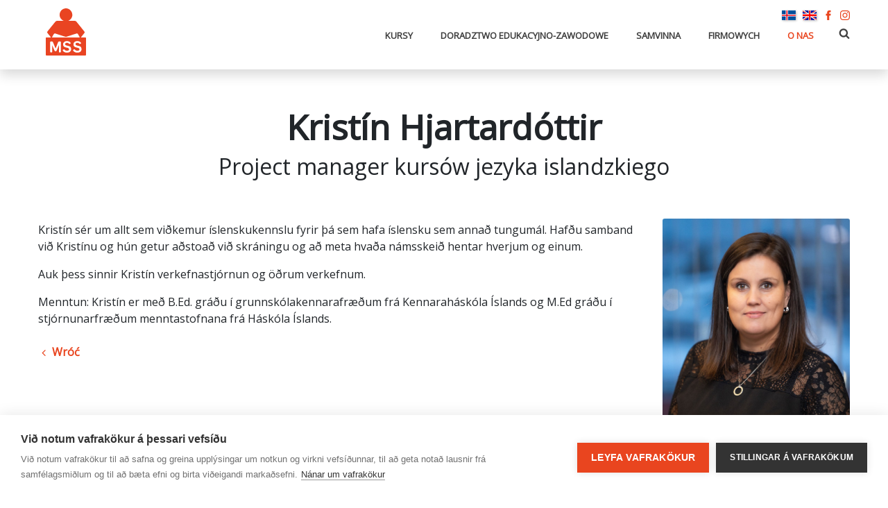

--- FILE ---
content_type: text/html; charset=UTF-8
request_url: https://www.mss.is/pl/o-nas/personel/kristin-hjartardottir
body_size: 3802
content:

<!DOCTYPE html>
<html lang="pl">
<head>
<meta charset="utf-8">
<meta http-equiv="X-UA-Compatible" content="IE=edge">
<meta name="viewport" content="width=device-width, initial-scale=1">
<title>Krist&#237;n Hjartard&#243;ttir - Miðstöð símenntunar á Suðurnesjum</title>
<meta property="og:title" content="Kristín Hjartardóttir">

<script type="text/plain" data-consent="analytics">
(function(i,s,o,g,r,a,m){i['GoogleAnalyticsObject']=r;i[r]=i[r]||function(){
(i[r].q=i[r].q||[]).push(arguments)},i[r].l=1*new Date();a=s.createElement(o),
m=s.getElementsByTagName(o)[0];a.async=1;a.src=g;m.parentNode.insertBefore(a,m)
})(window,document,'script','//www.google-analytics.com/analytics.js','ga');
ga('create', 'UA-49461813-1', 'mss.is');
ga('send', 'pageview');
</script>
<script async src=https://www.googletagmanager.com/gtag/js?id=UA-237431959-1></script>
<script type="text/plain" data-consent="analytics">
  window.dataLayer = window.dataLayer || [];
  function gtag(){dataLayer.push(arguments);}
  gtag('js', new Date());

  gtag('config', 'UA-237431959-1');
</script>
<script type="text/javascript">
var cpm = {};
(function(h,u,b){
var d=h.getElementsByTagName("script")[0],e=h.createElement("script");
e.async=true;e.src='https://cookiehub.net/c2/bd15413e.js';
e.onload=function(){u.cookiehub.load(b);}
d.parentNode.insertBefore(e,d);
})(document,window,cpm);
</script>
<link rel="apple-touch-icon" sizes="57x57" href="/favicon/apple-icon-57x57.png">
<link rel="apple-touch-icon" sizes="60x60" href="/favicon/apple-icon-60x60.png">
<link rel="apple-touch-icon" sizes="72x72" href="/favicon/apple-icon-72x72.png">
<link rel="apple-touch-icon" sizes="76x76" href="/favicon/apple-icon-76x76.png">
<link rel="apple-touch-icon" sizes="114x114" href="/favicon/apple-icon-114x114.png">
<link rel="apple-touch-icon" sizes="120x120" href="/favicon/apple-icon-120x120.png">
<link rel="apple-touch-icon" sizes="144x144" href="/favicon/apple-icon-144x144.png">
<link rel="apple-touch-icon" sizes="152x152" href="/favicon/apple-icon-152x152.png">
<link rel="apple-touch-icon" sizes="180x180" href="/favicon/apple-icon-180x180.png">
<link rel="icon" type="image/png" sizes="192x192"  href="/favicon/android-icon-192x192.png">
<link rel="icon" type="image/png" sizes="32x32" href="/favicon/favicon-32x32.png">
<link rel="icon" type="image/png" sizes="96x96" href="/favicon/favicon-96x96.png">
<link rel="icon" type="image/png" sizes="16x16" href="/favicon/favicon-16x16.png">
<link rel="manifest" href="/favicon/manifest.json">
<meta name="msapplication-TileColor" content="#ffffff">
<meta name="msapplication-TileImage" content="/favicon/ms-icon-144x144.png">
<meta name="theme-color" content="#ffffff">
</head>
<body>

    <div class="loader">
    </div>
    <style type="text/css">
    .loader
    {
      position:fixed;
      left:0;
      top:0;
      bottom:0;
      right:0;
      background:#fff;
      z-index:9999999;
      opacity:1;

      -webkit-transition: opacity 0.1s ease-in;
      -moz-transition: opacity 0.1s ease-in;
      -ms-transition: opacity 0.1s ease-in;
      -o-transition: opacity 0.1s ease-in;
      transition: opacity 0.1s ease-in;
    }

    .loader.done
    {
      opacity: 0;
    }
    </style>

    <div>
      <a class="mobile-toggler d-sm-block d-md-block d-lg-none d-xl-none" href="javascript:void();">
        <span></span>
        <span></span>
        <span></span>
        <span></span>
      </a>
    </div>    

    <header>
      <div class="container">
        <div class="row">
          <div class="col-lg-12">
          <a class="logo float-left" href="/pl"></a>
          <div class="search-icon search-toggler float-right">
            <span class="icon icon-search"></span>
          </div> 
	<ul class="lang">
		<li class="is"><a href="/" title="Íslenska">Íslenska</a></li>
			<li class="en"><a href="/en" title="English">English</a></li>
			<li class="facebook"><a href="https://www.facebook.com/MSS.Midstod.Simenntunar" target="_blank">Facebook</a></li>
		<li class="instagram"><a href="https://www.instagram.com/mssmenntun/" target="_blank">Instagram</a></li>
	</ul>
<nav class="float-right pl-4">
	<ul class="list-inline">
<li class="list-inline-item px-3 "><a href="/pl/kursy" class="main-level" target="">Kursy</a>		<ul>
<li class=""><a href="/pl/kursy/kursy-i-szkolenia">Kursy i szkolenia</a></li><li class=""><a href="/pl/kursy/islandzki">Kurs języka islandzkiego</a></li><li class=""><a href="/pl/kursy/studia">Studia</a></li><li class=""><a href="/pl/kursy/opłata-za-szkołę">Opłata za szkołę</a></li>		</ul>
</li><li class="list-inline-item px-3 "><a href="/pl/doradztwo-edukacyjno-zawodowe" class="main-level" target="">Doradztwo edukacyjno-zawodowe</a>		<ul>
<li class=""><a href="/pl/doradztwo-edukacyjno-zawodowe/diagnozowanie-dysleksji">Diagnozowanie dysleksji</a></li><li class=""><a href="/pl/doradztwo-edukacyjno-zawodowe/ocena-kompetencji-zawodowych">Ocena kompetencji zawodowych</a></li><li class=""><a href="/pl/doradztwo-edukacyjno-zawodowe/analiza-obszaru-zainteresowan">Analiza obszaru zainteresowań</a></li><li class=""><a href="/pl/doradztwo-edukacyjno-zawodowe/nastepny-krok">Następny krok</a></li><li class=""><a href="/pl/doradztwo-edukacyjno-zawodowe/zyciorys-cv">Życiorys - CV</a></li><li class=""><a href="/pl/doradztwo-edukacyjno-zawodowe/zamow-wizyte">Zamów wizytę</a></li>		</ul>
</li><li class="list-inline-item px-3 "><a href="/pl/dzial-rehabilitacji-zawodowej-samvinna" class="main-level" target="">Samvinna</a>		<ul>
<li class=""><a href="/pl/dzial-rehabilitacji-zawodowej-samvinna/przeznaczenie">Przeznaczenie</a></li><li class=""><a href="/pl/dzial-rehabilitacji-zawodowej-samvinna/metody-rehabilitacji-zawodowej">Metody rehabilitacji zawodowej</a></li>		</ul>
</li><li class="list-inline-item px-3 "><a href="/pl/dzial-obslugi-klientow-firmowych" class="main-level" target="">Firmowych</a>		<ul>
<li class=""><a href="/pl/dzial-obslugi-klientow-firmowych/dzial-obslugi-klientow-firmowych">Dział Obsługi Klientów Firmowych</a></li><li class=""><a href="/pl/dzial-obslugi-klientow-firmowych/analiza-zapotrzebowania-edukacyjnego">Analiza zapotrzebowania edukacyjnego</a></li><li class=""><a href="/pl/dzial-obslugi-klientow-firmowych/kursy">Kursy i szkolenia</a></li>		</ul>
</li><li class="list-inline-item px-3 active"><a href="/pl/o-nas" class="main-level" target="">O nas</a>		<ul>
<li class="active"><a href="/pl/o-nas/personel">Personel</a></li><li class=""><a href="/pl/o-nas/zarzad">Zarząd</a></li><li class=""><a href="/pl/o-nas/zalozyciele">Założyciele</a></li><li class=""><a href="/pl/o-nas/rozliczenia-roczne">Rozliczenia roczne</a></li><li class=""><a href="/pl/o-nas/historia-mss">Historia MSS</a></li><li class=""><a href="/pl/o-nas/polityka-prywatnosci-mss">Polityka prywatności MSS</a></li>		</ul>
</li>	</ul>
</nav>



        </div>
      </div>
    </div>
    </header> 
<main>
<section data-dr-type="section" data-dr-name="body">


	<div class="container content">
		<div class="row text-center mb-5">
			<div class="col-md-12 col-lg-12 col-xl-12">
				<h1 class="mb-2">Krist&#237;n Hjartard&#243;ttir</h1>
				<h2>Project manager kurs&#243;w jezyka islandzkiego</h2>
			</div>
		</div>
		<div class="row">
			<div class="col-md-12 col-lg-8 col-xl-9 pt-1">
				<p>Kristín sér um allt sem viðkemur íslenskukennslu fyrir þá sem hafa íslensku sem annað tungumál. Hafðu samband við Kristínu og hún getur aðstoað við skráningu og að meta hvaða námsskeið hentar hverjum og einum. </p>
<p>Auk þess sinnir Kristín verkefnastjórnun og öðrum verkefnum.  </p>
<p>Menntun: Kristín er með B.Ed. gráðu í grunnskólakennarafræðum frá Kennaraháskóla Íslands og M.Ed gráðu í stjórnunarfræðum menntastofnana frá Háskóla Íslands.</p>
				<p class="pt-2">
					<a href="/pl/o-nas/personel"><span class="icon icon-angle-left icon-position text-secondary"></span> <strong>Wr&#243;ć</strong></a>
				</p>

			</div>
			<div class="col-md-12 col-lg-4 col-xl-3">
					<p>
						<img alt="Krist&#237;n Hjartard&#243;ttir" class="mb-3 border-radius" src="/media/1/e5a1792.jpg" />							
						<br />
						<strong>Krist&#237;n Hjartard&#243;ttir</strong><br />Project manager kurs&#243;w jezyka islandzkiego
					</p>

					<p>
						<strong>Adres e-mail:</strong><br />
						<span class="icon icon-envelope icon-position pr-2 text-secondary"></span> <a href="mailto:kristin@mss.is">kristin@mss.is</a>
					</p>

					<p>
						<strong>Numer telefonu:</strong><br />
						<span class="icon icon-phone icon-position pr-2 text-secondary"></span> <a href="tel:4217500">421-7500</a> / <a href="tel:4125950">412-5950</a>
					</p>

			</div>
		</div>
	</div>

</section>
</main>

    <footer class="bg-danger mt-5 py-5 clearfix">
      <div class="container-fixed mt-2">
        <div class="container white">
          <div class="row">
            <div class="col-sm-12 col-lg-2 text-center"><img src="/images/logo-white.svg" style="width: 80px;">
            </div>
            <div class="col-sm-12 col-lg-6">
              <h4>Miðstöð símenntunar á Suðurnesjum</h4>
              <p class="small-text">Krossmóa 4<br>
              260 Reykjanesbæ<br>
              <span class="icon icon-phone icon-position pr-2 white"></span> 421 7500<br>
              <span class="icon icon-envelope icon-position pr-2 white"></span> mss@mss.is</p>
            </div>
            <div class="col-sm-12 col-lg-4">
              <h5>Office Hours</h5>
              <p class="small-text">od poniedziałku do czwartku: 9.00–16.00<br>piątek: 9.00–15.00 <br />
              <a class="facebook" href="https://www.facebook.com/MSS.Midstod.Simenntunar" target="_blank">Facebook</a><br />
              <a class="instagram" href="https://www.instagram.com/mssmenntun/" target="_blank">Instagram</a></p>
            </div>
          </div>
        </div>
      </div>
    </footer>

    <div id="search-dialog">
      <a class="search-toggler" href="#">
        <span></span>
        <span></span>
      </a>      
      <div class="search-box v-middle">
        <form action="/leita" method="get" class="m-auto p-2">
          <input id="keywords" type="text" name="keywords" placeholder="Leita á vef..." autocomplete="off" />
          <button type="button">
            <i class="icon icon-search icon-position"></i>
          </button>
        </form>
      </div>
    </div>

<link href="https://fonts.googleapis.com/css?family=Open+Sans" rel="stylesheet">
<link rel="stylesheet" href="/stylesheets/app.css?2022-11-09">
<script src="/javascripts/app.js"></script>
</body>
</html>

--- FILE ---
content_type: image/svg+xml
request_url: https://www.mss.is/images/logo.svg
body_size: 2698
content:
<?xml version="1.0" encoding="utf-8"?>
<!-- Generator: Adobe Illustrator 18.0.0, SVG Export Plug-In . SVG Version: 6.00 Build 0)  -->
<!DOCTYPE svg PUBLIC "-//W3C//DTD SVG 1.1//EN" "http://www.w3.org/Graphics/SVG/1.1/DTD/svg11.dtd">
<svg version="1.1" id="Layer_1" xmlns="http://www.w3.org/2000/svg" xmlns:xlink="http://www.w3.org/1999/xlink" x="0px" y="0px"
	 viewBox="0 0 54.7 64.5" enable-background="new 0 0 54.7 64.5" xml:space="preserve">
<g>
	<path fill="#E94422" d="M42.9,60.6c-2.4,0-4.6-0.9-5.7-2.8c-0.3-0.6,0.1-1.1,0.4-1.3c0.1,0,0.5-0.2,0.9-0.4c0.4-0.2,0.9,0,1.1,0.3
		c0.7,1.1,1.9,1.6,3.3,1.6c1.5,0,2.9-0.6,2.9-2c0-1.1-0.9-1.6-2.1-2l-2.5-0.6c-2-0.5-3.6-1.4-3.6-4.1c0-2.8,2.3-4.5,5.2-4.5
		c2.1,0,4.1,0.7,5.1,2.3c0.3,0.8-0.3,1.1-0.4,1.2c-0.1,0-0.9,0.4-0.9,0.4s-0.6,0.2-1-0.3c-0.6-0.9-1.6-1.3-2.8-1.3
		c-1.2,0-2.4,0.5-2.4,1.9c0,1.1,1,1.5,2.2,1.9l2.6,0.6c1.8,0.4,3.4,1.5,3.4,4.2C48.7,58.7,46.2,60.6,42.9,60.6 M28.8,60.6
		c-2.4,0-4.6-0.9-5.7-2.8c-0.3-0.6,0.1-1.1,0.4-1.3c0.1,0,0.5-0.2,0.9-0.4c0.4-0.2,0.9,0,1.1,0.3c0.7,1.1,1.9,1.6,3.3,1.6
		c1.5,0,2.9-0.6,2.9-2c0-1.1-0.9-1.6-2.1-2l-2.5-0.6c-2-0.5-3.6-1.4-3.6-4.1c0-2.8,2.3-4.5,5.2-4.5c2.1,0,4.1,0.7,5.1,2.3
		c0.3,0.8-0.3,1.1-0.4,1.2c-0.1,0-0.9,0.4-0.9,0.4s-0.6,0.2-1-0.3c-0.6-0.9-1.6-1.3-2.8-1.3c-1.2,0-2.4,0.5-2.4,1.9
		c0,1.1,1,1.5,2.2,1.9l2.6,0.6c1.8,0.4,3.4,1.5,3.4,4.2C34.6,58.7,32.1,60.6,28.8,60.6 M20.5,59.6c0,0.4-0.3,0.7-0.7,0.7h-1.2
		c-0.4,0-0.7-0.3-0.7-0.7v-8.6c0-0.4,0-0.7,0-0.7c0,0-0.1,0.3-0.3,0.7l-2.9,6.9c-0.2,0.4-0.6,0.7-1,0.7h-0.8c-0.4,0-0.9-0.3-1-0.7
		L9,51.1c-0.2-0.4-0.3-0.7-0.3-0.7s0,0.3,0,0.7v8.5c0,0.4-0.3,0.7-0.7,0.7H6.7C6.3,60.3,6,60,6,59.6V46.1c0-0.4,0.3-0.7,0.7-0.7h2
		c0.4,0,0.9,0.3,1,0.7l3.3,8c0.2,0.4,0.3,0.7,0.3,0.7c0,0,0.1-0.3,0.3-0.7l3.2-8c0.1-0.4,0.6-0.7,1-0.7h2c0.4,0,0.7,0.3,0.7,0.7
		V59.6z M8.5,39.6C8.6,39.3,9,38.7,9,38.5c0.2-0.3,0.4-0.6,0.5-0.9c0.3-0.5,0.6-1.1,0.9-1.6c0.4-0.6,0.7-1.4,1.5-1.6
		c0.4-0.1,0.8,0,1.2,0.1l13.3,4.3c0.4,0.1,0.7,0.2,0.8,0.2c0,0,0.1,0,0.1,0c0,0,0,0,0,0h0c0,0,0.1,0,0.1,0c0.1,0,0.4-0.1,0.8-0.2
		l13.3-4.3c0.4-0.1,0.8-0.2,1.2-0.1c0.8,0.2,1.1,1,1.5,1.6c0.3,0.5,0.6,1.1,0.9,1.6c0.2,0.3,0.4,0.6,0.5,0.9
		c0.1,0.1,0.4,0.8,0.5,1.1c0,0.1,0,0.3-0.2,0.3c-0.2,0-9.5,0-18.7,0c-9.2,0-18.5,0-18.7,0C8.5,39.9,8.5,39.7,8.5,39.6 M54,39.9h-6
		c-0.2,0-0.2-0.2-0.2-0.3c0.1-0.1,0.3-0.3,0.5-0.6c0.5-0.6,1-1.3,1.5-1.9c0.5-0.7,1-1.4,1.6-2c0.5-0.7,1.4-1.5,1.4-2.4
		c0-0.5-0.3-0.9-0.6-1.3L41.8,18.4c-0.3-0.3-1.1-1.1-1.4-1.1c-0.3-0.1-0.9-0.2-1.3-0.2h-8c-0.2,0-0.4-0.1-0.3-0.2
		c3.1-1.3,5.3-4.4,5.3-8C36,4.1,32.1,0,27.4,0h0h0c-4.8,0-8.6,4.1-8.6,8.9c0,3.6,2.2,6.7,5.3,8c0,0.1-0.1,0.2-0.4,0.2h-8
		c-0.4,0-1,0.1-1.4,0.2c-0.3,0.1-1.2,0.8-1.4,1.1L2.5,31.3c-0.3,0.4-0.6,0.8-0.6,1.3c0,0.9,0.9,1.7,1.4,2.4c0.5,0.7,1,1.4,1.6,2
		c0.5,0.6,1,1.3,1.5,1.9c0.2,0.3,0.4,0.6,0.5,0.6c0.1,0.1,0.1,0.3-0.2,0.3h-6c-0.4,0-0.7,0.3-0.7,0.7v23.2c0,0.4,0.3,0.7,0.7,0.7
		h26.6h0H54c0.4,0,0.7-0.3,0.7-0.7V40.6C54.7,40.2,54.4,39.9,54,39.9"/>
</g>
</svg>


--- FILE ---
content_type: image/svg+xml
request_url: https://www.mss.is/images/logo-white.svg
body_size: 2792
content:
<?xml version="1.0" encoding="utf-8"?>
<!-- Generator: Adobe Illustrator 18.0.0, SVG Export Plug-In . SVG Version: 6.00 Build 0)  -->
<!DOCTYPE svg PUBLIC "-//W3C//DTD SVG 1.1//EN" "http://www.w3.org/Graphics/SVG/1.1/DTD/svg11.dtd">
<svg version="1.1" id="Layer_1" xmlns="http://www.w3.org/2000/svg" xmlns:xlink="http://www.w3.org/1999/xlink" x="0px" y="0px"
	 viewBox="0 0 54.7 64.5" enable-background="new 0 0 54.7 64.5" xml:space="preserve">
<g>
	<path fill="#FFFFFF" d="M42.9,60.6c-2.4,0-4.6-0.9-5.7-2.8c-0.3-0.6,0.1-1.1,0.4-1.3c0.1,0,0.5-0.2,0.9-0.4c0.4-0.2,0.9,0,1.1,0.3
		c0.7,1.1,1.9,1.6,3.3,1.6c1.5,0,2.9-0.6,2.9-2c0-1.1-0.9-1.6-2.1-2l-2.5-0.6c-2-0.5-3.6-1.4-3.6-4.1c0-2.8,2.3-4.5,5.2-4.5
		c2.1,0,4.1,0.7,5.1,2.3c0.3,0.8-0.3,1.1-0.4,1.2c-0.1,0-0.9,0.4-0.9,0.4s-0.6,0.2-1-0.3c-0.6-0.9-1.6-1.3-2.8-1.3
		c-1.2,0-2.4,0.5-2.4,1.9c0,1.1,1,1.5,2.2,1.9l2.6,0.6c1.8,0.4,3.4,1.5,3.4,4.2C48.7,58.7,46.2,60.6,42.9,60.6 M28.8,60.6
		c-2.4,0-4.6-0.9-5.7-2.8c-0.3-0.6,0.1-1.1,0.4-1.3c0.1,0,0.5-0.2,0.9-0.4c0.4-0.2,0.9,0,1.1,0.3c0.7,1.1,1.9,1.6,3.3,1.6
		c1.5,0,2.9-0.6,2.9-2c0-1.1-0.9-1.6-2.1-2l-2.5-0.6c-2-0.5-3.6-1.4-3.6-4.1c0-2.8,2.3-4.5,5.2-4.5c2.1,0,4.1,0.7,5.1,2.3
		c0.3,0.8-0.3,1.1-0.4,1.2c-0.1,0-0.9,0.4-0.9,0.4s-0.6,0.2-1-0.3c-0.6-0.9-1.6-1.3-2.8-1.3c-1.2,0-2.4,0.5-2.4,1.9
		c0,1.1,1,1.5,2.2,1.9l2.6,0.6c1.8,0.4,3.4,1.5,3.4,4.2C34.6,58.7,32.1,60.6,28.8,60.6 M20.5,59.6c0,0.4-0.3,0.7-0.7,0.7h-1.2
		c-0.4,0-0.7-0.3-0.7-0.7v-8.6c0-0.4,0-0.7,0-0.7c0,0-0.1,0.3-0.3,0.7l-2.9,6.9c-0.2,0.4-0.6,0.7-1,0.7h-0.8c-0.4,0-0.9-0.3-1-0.7
		L9,51.1c-0.2-0.4-0.3-0.7-0.3-0.7s0,0.3,0,0.7v8.5c0,0.4-0.3,0.7-0.7,0.7H6.7C6.3,60.3,6,60,6,59.6V46.1c0-0.4,0.3-0.7,0.7-0.7h2
		c0.4,0,0.9,0.3,1,0.7l3.3,8c0.2,0.4,0.3,0.7,0.3,0.7c0,0,0.1-0.3,0.3-0.7l3.2-8c0.1-0.4,0.6-0.7,1-0.7h2c0.4,0,0.7,0.3,0.7,0.7
		V59.6z M8.5,39.6C8.6,39.3,9,38.7,9,38.5c0.2-0.3,0.4-0.6,0.5-0.9c0.3-0.5,0.6-1.1,0.9-1.6c0.4-0.6,0.7-1.4,1.5-1.6
		c0.4-0.1,0.8,0,1.2,0.1l13.3,4.3c0.4,0.1,0.7,0.2,0.8,0.2c0,0,0.1,0,0.1,0c0,0,0,0,0,0h0c0,0,0.1,0,0.1,0c0.1,0,0.4-0.1,0.8-0.2
		l13.3-4.3c0.4-0.1,0.8-0.2,1.2-0.1c0.8,0.2,1.1,1,1.5,1.6c0.3,0.5,0.6,1.1,0.9,1.6c0.2,0.3,0.4,0.6,0.5,0.9
		c0.1,0.1,0.4,0.8,0.5,1.1c0,0.1,0,0.3-0.2,0.3c-0.2,0-9.5,0-18.7,0c-9.2,0-18.5,0-18.7,0C8.5,39.9,8.5,39.7,8.5,39.6 M54,39.9h-6
		c-0.2,0-0.2-0.2-0.2-0.3c0.1-0.1,0.3-0.3,0.5-0.6c0.5-0.6,1-1.3,1.5-1.9c0.5-0.7,1-1.4,1.6-2c0.5-0.7,1.4-1.5,1.4-2.4
		c0-0.5-0.3-0.9-0.6-1.3L41.8,18.4c-0.3-0.3-1.1-1.1-1.4-1.1c-0.3-0.1-0.9-0.2-1.3-0.2h-8c-0.2,0-0.4-0.1-0.3-0.2
		c3.1-1.3,5.3-4.4,5.3-8C36,4.1,32.1,0,27.4,0h0h0c-4.8,0-8.6,4.1-8.6,8.9c0,3.6,2.2,6.7,5.3,8c0,0.1-0.1,0.2-0.4,0.2h-8
		c-0.4,0-1,0.1-1.4,0.2c-0.3,0.1-1.2,0.8-1.4,1.1L2.5,31.3c-0.3,0.4-0.6,0.8-0.6,1.3c0,0.9,0.9,1.7,1.4,2.4c0.5,0.7,1,1.4,1.6,2
		c0.5,0.6,1,1.3,1.5,1.9c0.2,0.3,0.4,0.6,0.5,0.6c0.1,0.1,0.1,0.3-0.2,0.3h-6c-0.4,0-0.7,0.3-0.7,0.7v23.2c0,0.4,0.3,0.7,0.7,0.7
		h26.6h0H54c0.4,0,0.7-0.3,0.7-0.7V40.6C54.7,40.2,54.4,39.9,54,39.9"/>
</g>
</svg>
